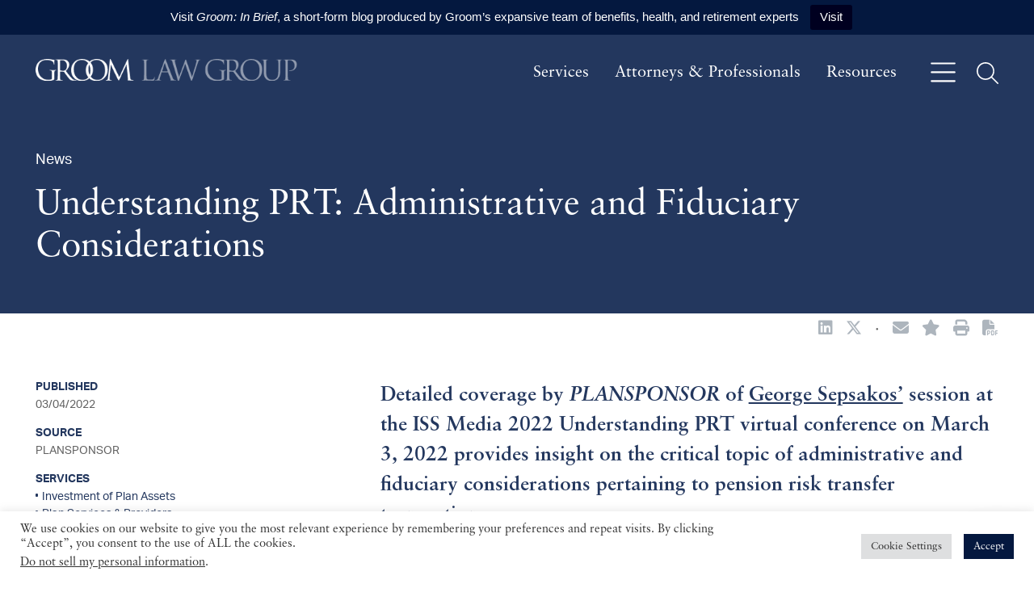

--- FILE ---
content_type: text/html; charset=UTF-8
request_url: https://www.groom.com/resources/understanding-prt-administrative-and-fiduciary-considerations/
body_size: 16219
content:
<!DOCTYPE html><html lang="en-US"><head ><meta charset="UTF-8" /><meta name="viewport" content="width=device-width, initial-scale=1" /><meta name='robots' content='index, follow, max-image-preview:large, max-snippet:-1, max-video-preview:-1' /> <!-- This site is optimized with the Yoast SEO plugin v25.9 - https://yoast.com/wordpress/plugins/seo/ --><link media="all" href="https://www.groom.com/wp-content/cache/autoptimize/css/autoptimize_41cc8f51d006d3851870eec1a6a47fe8.css" rel="stylesheet"><title>Understanding PRT: Administrative and Fiduciary Considerations | Groom Law Group</title><link rel="canonical" href="https://www.groom.com/resources/understanding-prt-administrative-and-fiduciary-considerations/" /><meta property="og:locale" content="en_US" /><meta property="og:type" content="article" /><meta property="og:title" content="Understanding PRT: Administrative and Fiduciary Considerations | Groom Law Group" /><meta property="og:description" content="In its summary PLANSPONSOR noted that, offering some legal perspective, Sepsakos said an important distinction to make when considering PRT is the difference between fiduciary and settlor functions. “The company generally acts as a ‘settlor’ when establishing, amending or setting the terms of a benefit plan such as a pension,” Sepsakos said. “Settlor functions are" /><meta property="og:url" content="https://www.groom.com/resources/understanding-prt-administrative-and-fiduciary-considerations/" /><meta property="og:site_name" content="Groom Law Group" /><meta property="article:published_time" content="2022-03-04T16:42:55+00:00" /><meta property="article:modified_time" content="2022-12-08T19:04:50+00:00" /><meta property="og:image" content="https://www.groom.com/wp-content/uploads/2023/01/GL-LinkedIn-Share-Image.png" /><meta property="og:image:width" content="1200" /><meta property="og:image:height" content="648" /><meta property="og:image:type" content="image/png" /><meta name="author" content="Raju Buchi" /><meta name="twitter:card" content="summary_large_image" /><meta name="twitter:creator" content="@groomlawgroup" /><meta name="twitter:site" content="@groomlawgroup" /> <script type="application/ld+json" class="yoast-schema-graph">{"@context":"https://schema.org","@graph":[{"@type":"Article","@id":"https://www.groom.com/resources/understanding-prt-administrative-and-fiduciary-considerations/#article","isPartOf":{"@id":"https://www.groom.com/resources/understanding-prt-administrative-and-fiduciary-considerations/"},"author":{"name":"Raju Buchi","@id":"https://www.groom.com/#/schema/person/356acd42141bd0351a0a46b087edabd8"},"headline":"Understanding PRT: Administrative and Fiduciary Considerations","datePublished":"2022-03-04T16:42:55+00:00","dateModified":"2022-12-08T19:04:50+00:00","mainEntityOfPage":{"@id":"https://www.groom.com/resources/understanding-prt-administrative-and-fiduciary-considerations/"},"wordCount":475,"publisher":{"@id":"https://www.groom.com/#organization"},"keywords":["Done LAI","FINAL"],"articleSection":["News"],"inLanguage":"en-US"},{"@type":"WebPage","@id":"https://www.groom.com/resources/understanding-prt-administrative-and-fiduciary-considerations/","url":"https://www.groom.com/resources/understanding-prt-administrative-and-fiduciary-considerations/","name":"Understanding PRT: Administrative and Fiduciary Considerations | Groom Law Group","isPartOf":{"@id":"https://www.groom.com/#website"},"datePublished":"2022-03-04T16:42:55+00:00","dateModified":"2022-12-08T19:04:50+00:00","breadcrumb":{"@id":"https://www.groom.com/resources/understanding-prt-administrative-and-fiduciary-considerations/#breadcrumb"},"inLanguage":"en-US","potentialAction":[{"@type":"ReadAction","target":["https://www.groom.com/resources/understanding-prt-administrative-and-fiduciary-considerations/"]}]},{"@type":"BreadcrumbList","@id":"https://www.groom.com/resources/understanding-prt-administrative-and-fiduciary-considerations/#breadcrumb","itemListElement":[{"@type":"ListItem","position":1,"name":"Home","item":"https://www.groom.com/"},{"@type":"ListItem","position":2,"name":"Resources","item":"https://www.groom.com/resources/"},{"@type":"ListItem","position":3,"name":"Understanding PRT: Administrative and Fiduciary Considerations"}]},{"@type":"WebSite","@id":"https://www.groom.com/#website","url":"https://www.groom.com/","name":"Groom Law Group","description":"Employee  Benefits, Health and Retirement","publisher":{"@id":"https://www.groom.com/#organization"},"potentialAction":[{"@type":"SearchAction","target":{"@type":"EntryPoint","urlTemplate":"https://www.groom.com/?s={search_term_string}"},"query-input":{"@type":"PropertyValueSpecification","valueRequired":true,"valueName":"search_term_string"}}],"inLanguage":"en-US"},{"@type":"Organization","@id":"https://www.groom.com/#organization","name":"Groom Law Group","url":"https://www.groom.com/","logo":{"@type":"ImageObject","inLanguage":"en-US","@id":"https://www.groom.com/#/schema/logo/image/","url":"https://www.groom.com/wp-content/uploads/2023/01/LinkedIn-Share-Image.png","contentUrl":"https://www.groom.com/wp-content/uploads/2023/01/LinkedIn-Share-Image.png","width":1200,"height":648,"caption":"Groom Law Group"},"image":{"@id":"https://www.groom.com/#/schema/logo/image/"},"sameAs":["https://x.com/groomlawgroup","https://www.linkedin.com/company/groom-law-group/"]},{"@type":"Person","@id":"https://www.groom.com/#/schema/person/356acd42141bd0351a0a46b087edabd8","name":"Raju Buchi","image":{"@type":"ImageObject","inLanguage":"en-US","@id":"https://www.groom.com/#/schema/person/image/","url":"https://secure.gravatar.com/avatar/b20aab4de6232a24d4f2daba2b50b9cc?s=96&d=mm&r=g","contentUrl":"https://secure.gravatar.com/avatar/b20aab4de6232a24d4f2daba2b50b9cc?s=96&d=mm&r=g","caption":"Raju Buchi"}}]}</script> <!-- / Yoast SEO plugin. --><link rel='dns-prefetch' href='//cdnjs.cloudflare.com' /><link rel='dns-prefetch' href='//use.typekit.net' /><link rel='stylesheet' id='fonts-css' href='//use.typekit.net/hdc3csr.css?ver=1757957780' type='text/css' media='all' /> <script type="text/javascript" src="https://www.groom.com/wp-includes/js/jquery/jquery.min.js?ver=3.7.1" id="jquery-core-js"></script> <script type="text/javascript" src="https://cdnjs.cloudflare.com/polyfill/v3/polyfill.min.js?features=default%2CArray.prototype.find%2CArray.prototype.includes%2CPromise%2CObject.assign%2CObject.entries&amp;ver=2.2.8" id="algolia-polyfill-js"></script> <script type="text/javascript" id="cookie-law-info-js-extra">/* <![CDATA[ */
var Cli_Data = {"nn_cookie_ids":["vuid","collect","sentryReplaySession","loglevel","sp_t","sp_landing","_gid","_gat","_ga_#","_ga"],"cookielist":[],"non_necessary_cookies":{"functional":["vuid","loglevel"],"analytics":["collect","sentryReplaySession","_gid","_gat","_ga_#","_ga"],"advertisement":["sp_t","sp_landing"]},"ccpaEnabled":"1","ccpaRegionBased":"","ccpaBarEnabled":"1","strictlyEnabled":["necessary","obligatoire"],"ccpaType":"ccpa_gdpr","js_blocking":"1","custom_integration":"","triggerDomRefresh":"","secure_cookies":""};
var cli_cookiebar_settings = {"animate_speed_hide":"500","animate_speed_show":"500","background":"#FFF","border":"#b1a6a6c2","border_on":"","button_1_button_colour":"#04183f","button_1_button_hover":"#031332","button_1_link_colour":"#fff","button_1_as_button":"1","button_1_new_win":"","button_2_button_colour":"#333","button_2_button_hover":"#292929","button_2_link_colour":"#444","button_2_as_button":"","button_2_hidebar":"","button_3_button_colour":"#dedfe0","button_3_button_hover":"#b2b2b3","button_3_link_colour":"#333333","button_3_as_button":"1","button_3_new_win":"","button_4_button_colour":"#dedfe0","button_4_button_hover":"#b2b2b3","button_4_link_colour":"#333333","button_4_as_button":"1","button_7_button_colour":"#04183f","button_7_button_hover":"#031332","button_7_link_colour":"#fff","button_7_as_button":"1","button_7_new_win":"","font_family":"inherit","header_fix":"","notify_animate_hide":"1","notify_animate_show":"","notify_div_id":"#cookie-law-info-bar","notify_position_horizontal":"right","notify_position_vertical":"bottom","scroll_close":"","scroll_close_reload":"","accept_close_reload":"","reject_close_reload":"","showagain_tab":"","showagain_background":"#fff","showagain_border":"#000","showagain_div_id":"#cookie-law-info-again","showagain_x_position":"100px","text":"#333333","show_once_yn":"","show_once":"10000","logging_on":"","as_popup":"","popup_overlay":"1","bar_heading_text":"","cookie_bar_as":"banner","popup_showagain_position":"bottom-right","widget_position":"left"};
var log_object = {"ajax_url":"https:\/\/www.groom.com\/wp-admin\/admin-ajax.php"};
/* ]]> */</script> <script type="text/javascript" id="cookie-law-info-ccpa-js-extra">/* <![CDATA[ */
var ccpa_data = {"opt_out_prompt":"Do you really wish to opt out?","opt_out_confirm":"Confirm","opt_out_cancel":"Cancel"};
/* ]]> */</script> <script type="text/javascript" id="topbar_frontjs-js-extra">/* <![CDATA[ */
var tpbr_settings = {"fixed":"notfixed","user_who":"notloggedin","guests_or_users":"all","message":"Visit <b><i>Groom: In Brief<\/b><\/i>, a short-form blog produced by Groom\u2019s expansive team of benefits, health, and retirement experts","status":"active","yn_button":"button","color":"#04183f","button_text":"Visit","button_url":"https:\/\/groominbrief.groom.com\/","button_behavior":"newwindow","is_admin_bar":"no","detect_sticky":"0"};
/* ]]> */</script> <script type="text/javascript" id="wp-util-js-extra">/* <![CDATA[ */
var _wpUtilSettings = {"ajax":{"url":"\/wp-admin\/admin-ajax.php"}};
/* ]]> */</script> <!-- Google tag (gtag.js) from Cookies Yes --> <script type="text/plain" data-cli-class="cli-blocker-script"  data-cli-script-type="analytics" data-cli-block="true"  data-cli-element-position="head" async src="https://www.googletagmanager.com/gtag/js?id=G-CDEF68PSGE"></script> <script type="text/plain" data-cli-class="cli-blocker-script"  data-cli-script-type="analytics" data-cli-block="true"  data-cli-element-position="head">window.dataLayer = window.dataLayer || [];
  function gtag(){dataLayer.push(arguments);}
  gtag('js', new Date());

  gtag('config', 'G-CDEF68PSGE');</script> <!-- Google tag (gtag.js) from Cookies Yes --> <script type="text/plain" data-cli-class="cli-blocker-script"  data-cli-script-type="analytics" data-cli-block="true"  data-cli-element-position="head" async src="https://www.googletagmanager.com/gtag/js?id=UA-88647751-1"></script> <script type="text/plain" data-cli-class="cli-blocker-script"  data-cli-script-type="analytics" data-cli-block="true"  data-cli-element-position="head">window.dataLayer = window.dataLayer || [];
  function gtag(){dataLayer.push(arguments);}
  gtag('js', new Date());

  gtag('config', 'UA-88647751-1');</script><script type="text/javascript">var algolia = {"debug":false,"application_id":"3DOHQE4GPO","search_api_key":"ea45cf02dcc9cf9fcbd637307a588232","query":"","autocomplete":{"sources":[{"index_id":"searchable_posts","index_name":"groom_production_searchable_posts","label":"All posts","admin_name":"All posts","position":10,"max_suggestions":5,"tmpl_suggestion":"autocomplete-post-suggestion","enabled":true}],"input_selector":"input[name='s']:not('.no-autocomplete')"},"indices":{"searchable_posts":{"name":"groom_production_searchable_posts","id":"searchable_posts","enabled":true,"replicas":[{"name":"groom_production_searchable_posts_post_date_desc"},{"name":"groom_production_searchable_posts_last_name_asc"}]}}};</script> <link rel="icon" href="https://www.groom.com/wp-content/uploads/2022/08/favicon.png" sizes="32x32" /><link rel="icon" href="https://www.groom.com/wp-content/uploads/2022/08/favicon.png" sizes="192x192" /><link rel="apple-touch-icon" href="https://www.groom.com/wp-content/uploads/2022/08/favicon.png" /><meta name="msapplication-TileImage" content="https://www.groom.com/wp-content/uploads/2022/08/favicon.png" /></head><body class="post-template-default single single-post postid-14920 single-format-standard wp-custom-logo wp-embed-responsive sidebar-content genesis-breadcrumbs-hidden"><div class="site-container position-relative d-flex flex-nowrap flex-column min-vh-100"><ul class="genesis-skip-link" role="navigation" aria-label="Skip links navigation menu"><li role="presentation"><a href="#genesis-content" class="screen-reader-shortcut"> Skip to content</a></li><li role="presentation"><a href="#genesis-sidebar-primary" class="screen-reader-shortcut"> Skip to primary sidebar</a></li><li role="presentation"><a href="#genesis-footer-widgets" class="screen-reader-shortcut"> Skip to footer</a></li></ul><header class="site-header bg-primary navbar navbar-expand-lg py-2 py-md-4 w-100 z-99 d-print-none"><div class="container-xxxl gx-md-10"><div class="title-area navbar-brand col-md-4"><p class="site-title mb-0"><a href="https://www.groom.com/" class="custom-logo-link" rel="home"><img width="534" height="48" src="https://www.groom.com/wp-content/uploads/2022/08/cropped-groom-law-logo-hdr.png" class="custom-logo" alt="Groom Law Group" decoding="async" srcset="https://www.groom.com/wp-content/uploads/2022/08/cropped-groom-law-logo-hdr.png 534w, https://www.groom.com/wp-content/uploads/2022/08/cropped-groom-law-logo-hdr-300x27.png 300w" sizes="(max-width: 534px) 100vw, 534px" /></a><a href="https://www.groom.com" class="alternate-logo-link" rel="home" itemprop="url"><img width="140" height="32" src="https://www.groom.com/wp-content/uploads/2022/08/groom-law-logo-mobile.png" class="alternate-logo" alt="Groom Law Group" /></a></p></div><div class="widget-area header-widget-area d-md-flex align-items-center justify-content-md-between"><nav class="d-none d-md-block" aria-label="Primary Navigation Menu" id="genesis-nav-primary"><ul id="menu-main-navigation" class="nav flex-row"><li  id="menu-item-12424" class="menu-item menu-item-type-post_type menu-item-object-page menu-item-12424 nav-item"><a class=" nav-link hello link-light link-yellow-hover link-text-decoration-hover" href="https://www.groom.com/services/"><span >Services</span></a></li><li  id="menu-item-656" class="menu-item menu-item-type-post_type_archive menu-item-object-poa_person menu-item-656 nav-item"><a class=" nav-link hello link-light link-yellow-hover link-text-decoration-hover" href="https://www.groom.com/attorneys-professionals/"><span >Attorneys &#038; Professionals</span></a></li><li  id="menu-item-1051" class="menu-item menu-item-type-post_type menu-item-object-page current_page_parent menu-item-1051 nav-item"><a class=" nav-link hello link-light link-yellow-hover link-text-decoration-hover" href="https://www.groom.com/resources/"><span >Resources</span></a></li></ul></nav> <button 
 class="btn btn-link p-0 m-0 ms-4 border-0 text-white link-yellow-hover bg-transparent" 
 type="button" 
 data-bs-toggle="offcanvas" 
 data-bs-target="#offcanvasMenu" 
 aria-controls="offcanvasMenu"
 aria-label="Open off canvas navigation"
 > <svg xmlns="http://www.w3.org/2000/svg" viewBox="0 0 448 512" height="35" width="35" fill="currentColor"> <path d="M0 80C0 71.16 7.164 64 16 64H432C440.8 64 448 71.16 448 80C448 88.84 440.8 96 432 96H16C7.164 96 0 88.84 0 80zM0 240C0 231.2 7.164 224 16 224H432C440.8 224 448 231.2 448 240C448 248.8 440.8 256 432 256H16C7.164 256 0 248.8 0 240zM432 416H16C7.164 416 0 408.8 0 400C0 391.2 7.164 384 16 384H432C440.8 384 448 391.2 448 400C448 408.8 440.8 416 432 416z"/> </svg> </button> <button 
 class="btn btn-link p-0 m-0 ms-4 border-0 text-white link-yellow-hover bg-transparent" 
 type="button" 
 data-bs-toggle="offcanvas" 
 data-bs-target="#offcanvasSearch" 
 aria-controls="offcanvasSearch"
 aria-label="Open off canvas global search"
 > <svg xmlns="http://www.w3.org/2000/svg" viewBox="0 0 512 512" height="27" width="27" fill="currentColor"> <path d="M507.3 484.7l-141.5-141.5C397 306.8 415.1 259.7 415.1 208c0-114.9-93.13-208-208-208S-.0002 93.13-.0002 208S93.12 416 207.1 416c51.68 0 98.85-18.96 135.2-50.15l141.5 141.5C487.8 510.4 491.9 512 496 512s8.188-1.562 11.31-4.688C513.6 501.1 513.6 490.9 507.3 484.7zM208 384C110.1 384 32 305 32 208S110.1 32 208 32S384 110.1 384 208S305 384 208 384z"/> </svg> </button></div></div></header><section class="bg-primary text-white" id="page-header" role="banner" aria-label="Page header"><div class="container-xxxl gx-md-10 py-3 py-md-5"><div class="row position-relative z-1"><div class="col"><p class="col-6 font-secondary fs-18 "> News</p><h1 class="entry-title text-white">Understanding PRT: Administrative and Fiduciary Considerations</h1></div></div></div></section><div class="site-inner flex-grow-1"><div class="container-xxxl gx-md-10 py-5 pt-1"><div class="row gx-10"><div class="social-share d-flex flex-nowrap align-items-center justify-content-start justify-content-md-end mb-5 text-gray-600"> <a href="https://www.linkedin.com/shareArticle?mini=true&#038;url=https%3A%2F%2Fwww.groom.com%2Fresources%2Funderstanding-prt-administrative-and-fiduciary-considerations%2F&#038;title=Understanding%20PRT%3A%20Administrative%20and%20Fiduciary%20Considerations" class="social-share-platform social-share-linkedin" target="_blank" rel="nofollow" aria-label="Share Understanding PRT: Administrative and Fiduciary Considerations on Linkedin" title="Share Understanding PRT: Administrative and Fiduciary Considerations on Linkedin"><span class="icon fab fa-linkedin"></span></a> <a href="https://twitter.com/intent/tweet?text=Understanding%20PRT%3A%20Administrative%20and%20Fiduciary%20Considerations&#038;url=https%3A%2F%2Fwww.groom.com%2Fresources%2Funderstanding-prt-administrative-and-fiduciary-considerations%2F" class="social-share-platform social-share-twitter" target="_blank" rel="nofollow" aria-label="Share Understanding PRT: Administrative and Fiduciary Considerations on Twitter" title="Share Understanding PRT: Administrative and Fiduciary Considerations on Twitter"><span class="icon fab fa-x-twitter"></span></a><p class="mb-0 mx-3"> &#183;</p><section id="page-tools-6923a73bb705c" class="page-tools" role="banner" aria-label="Page tools 6923a73bb7065"><a href="#" class="tool tool-email" rel="nofollow" aria-label="Share this page" title="Share this page"><span class="icon fas fa-envelope"></span></a><a href="#" class="tool tool-bookmark" rel="nofollow" aria-label="Bookmark this page" title="Bookmark this page"><span class="icon fas fa-star"></span></a><a href="https://www.groom.com/resources/understanding-prt-administrative-and-fiduciary-considerations/?print=true" class="tool tool-print" rel="nofollow" aria-label="Print this page" title="Print this page"><span class="icon fas fa-print"></span></a><button class="tool tool-pdf" aria-label="Print to PDF" title="Print to PDF"><span class="icon fas fa-file-pdf"></span></button></section></div><main class="content col-12 col-md-8 order-1" id="genesis-content"><article class="post-14920 post type-post status-publish format-standard category-news tag-done-lai tag-final poa_published_year_taxonomy-2013 entry" aria-label="Resource: Understanding PRT: Administrative and Fiduciary Considerations"><div class="entry-content"><p class="wp-block-contentpilot-introduction">Detailed coverage by <em>PLANSPONSOR</em> of <a href="https://www.groom.com/bios/george-sepsakos/">George Sepsakos’</a> session at the ISS Media 2022 Understanding PRT virtual conference on March 3, 2022 provides insight on the critical topic of administrative and fiduciary considerations pertaining to pension risk transfer transactions.</p><p>In its summary <em>PLANSPONSOR</em> noted that, offering some legal perspective, Sepsakos said an important distinction to make when considering PRT is the difference between fiduciary and settlor functions.</p><p>“The company generally acts as a ‘settlor’ when establishing, amending or setting the terms of a benefit plan such as a pension,” Sepsakos said. “Settlor functions are not governed so strictly, and plan sponsors have freedom in deciding what kind of benefit they want to offer at what time. In contrast, steps taken to actually implement the plan will generally trigger fiduciary status under the Employee Retirement Income Security Act. This distinction is important in this entire discussion and in the PRT marketplace.”</p><p><em>PLANSPONSOR</em> went on to add that Sepsakos emphasized that, when annuities are purchased for a terminating plan, both the Department of Labor and the federal courts have agreed that this process represents a fiduciary function. ERISA, in this case, requires prudence and loyalty on the part of fiduciaries—and that the fiduciary acts for the sole and exclusive purpose of providing benefits and paying only reasonable expenses.</p><p>“Some folks may remember that, back in 1995, the DOL addressed this situation in the aftermath of the implosion of the insurance company Executive Life,” Sepsakos recalled. “There was extensive litigation following that event regarding the selection of Executive Life as an annuity provider by certain pension plans. In some of the cases, it was determined that the employers had not lived up to their fiduciary responsibilities, while in other cases the opposite conclusion was reached. This led to the DOL taking the step of creating and publishing the important Interpretive Bulletin 95-01.”</p><p>As Sepsakos summarized, and <em>PLANSPONSOR </em>reported, this bulletin speaks to the importance of selecting the safest-possible annuity, unless there is a compelling reason to act otherwise. It requires fiduciaries to conduct a thorough and analytical search for identifying and selecting annuity providers, as well as an evaluation of the credit worthiness and the claims-paying abilities of those insurers.</p><p>“The DOL points to various factors a fiduciary should consider,” Sepsakos said. “Some of these include the quality and diversification of the investment portfolio of the insurer, the insurer’s capital levels and surplus, its lines of business and its overall size relative to the transaction being considered. Other factors to weigh include the role of state guaranty associations. There’s a lot there, frankly, and it suggests that the fiduciary should obtain the advice of an independent expert in cases where the internal expertise is lacking. It instructs fiduciaries to be very warry of conflicts of interest, as well.”</p><p>To read the article, <a href="https://www.plansponsor.com/understanding-prt-administrative-fiduciary-considerations/">click here</a>.</p></div></article></main><aside class="sidebar sidebar-primary widget-area col-12 col-md-4 order-0 font-secondary fs-18" aria-label="Primary Sidebar" id="genesis-sidebar-primary"><h2 class="genesis-sidebar-title screen-reader-text">sidebar</h2><div class="row"><div class="col-12"><h4 class="font-secondary fs-14 text-uppercase fw-bold mb-1"> Published</h4><p class="font-secondary fs-14"> 03/04/2022</p><h4 class="font-secondary fs-14 text-uppercase fw-bold mb-1"> Source</h4><p class="font-secondary fs-14"> PLANSPONSOR</p><div class="mb-3"><h4 class="font-secondary fs-14 text-uppercase fw-bold mb-1"> Services</h4><p class="font-secondary widget-secondary-child fs-14 mb-0"> <a href="https://www.groom.com/services/retirement-services/investment-of-plan-assets/" class="text-decoration-none link-text-decoration-hover"> Investment of Plan Assets </a></p><p class="font-secondary widget-secondary-child fs-14 mb-0"> <a href="https://www.groom.com/services/retirement-services/plan-services-providers/" class="text-decoration-none link-text-decoration-hover"> Plan Services &#038; Providers </a></p><p class="font-secondary widget-secondary-child fs-14 mb-0"> <a href="https://www.groom.com/services/employers-sponsors/retirement-programs/" class="text-decoration-none link-text-decoration-hover"> Retirement Programs </a></p></div><div class="mb-3"><h4 class="font-secondary fs-14 text-uppercase fw-bold mb-1"> Attorneys &amp; Professionals</h4><ul class="list-unstyled"><li class="font-secondary fs-14 mb-0"> <a href="https://www.groom.com/attorneys-professionals/george-sepsakos/" class="text-decoration-none link-text-decoration-hover"> George Sepsakos </a></li></ul></div></div></div></aside></div></div></div><div class="container-xxxl gx-md-10 my-4 d-print-none"><div class="row gx-5 bg-light-blue"><div class="d-none d-md-flex col-md-4"> &nbsp;</div><div class="col-12 col-md-8 ps-md-4 pe-md-5 py-5"><h2 class="mb-5"> Latest Resources</h2><div class="row "><div class="col-12 mb-4 mb-md-5"><div class="row gx-5 pe-md-5"><div class="col-12 col-md-3 mt-1"><p class="text-primary font-secondary fw-bold fs-16 text-uppercase mb-0"> Events</p><p class="text-primary font-secondary fs-16 mb-0"> 05/07/2026</p><p class="text-primary font-secondary fs-16 mb-0"> Groom Event</p></div><div class="col-12 col-md-9 gx-md-0 border-bottom border-1 border-gray"><h3 class="h4 mb-4"> <a href="https://www.groom.com/resources/grooms-28th-annual-seminar/" class="text-decoration-none link-text-decoration-hover link-svg-transform-hover"> Groom’s 28th Annual Seminar <svg xmlns="http://www.w3.org/2000/svg" viewBox="0 0 512 512" height="20" width="20" fill="currentColor" class="mb-2 ms-1"> <path d="M363.3 100.7l144 144C510.4 247.8 512 251.9 512 255.1s-1.562 8.188-4.688 11.31l-144 144c-6.25 6.25-16.38 6.25-22.62 0s-6.25-16.38 0-22.62l116.7-116.7H16c-8.844 0-16-7.156-16-15.1c0-8.844 7.156-16 16-16h441.4l-116.7-116.7c-6.25-6.25-6.25-16.38 0-22.62S357.1 94.44 363.3 100.7z"/> </svg> </a></h3></div></div></div><div class="col-12 mb-4 mb-md-5"><div class="row gx-5 pe-md-5"><div class="col-12 col-md-3 mt-1"><p class="text-primary font-secondary fw-bold fs-16 text-uppercase mb-0"> Events</p><p class="text-primary font-secondary fs-16 mb-0"> 02/20/2026</p><p class="text-primary font-secondary fs-16 mb-0"> American Bar Association</p></div><div class="col-12 col-md-9 gx-md-0 border-bottom border-1 border-gray"><h3 class="h4 mb-4"> <a href="https://www.groom.com/resources/groom-attorneys-to-join-aba-tips-midwinter-symposium-on-employee-benefits-erisa-life-health-disability-insurance-and-insurance-regulation/" class="text-decoration-none link-text-decoration-hover link-svg-transform-hover"> Groom Attorneys to Join ABA TIPS Midwinter Symposium on Employee Benefits, ERISA, Life, Health &amp; Disability Insurance, and Insurance Regulation <svg xmlns="http://www.w3.org/2000/svg" viewBox="0 0 512 512" height="20" width="20" fill="currentColor" class="mb-2 ms-1"> <path d="M363.3 100.7l144 144C510.4 247.8 512 251.9 512 255.1s-1.562 8.188-4.688 11.31l-144 144c-6.25 6.25-16.38 6.25-22.62 0s-6.25-16.38 0-22.62l116.7-116.7H16c-8.844 0-16-7.156-16-15.1c0-8.844 7.156-16 16-16h441.4l-116.7-116.7c-6.25-6.25-6.25-16.38 0-22.62S357.1 94.44 363.3 100.7z"/> </svg> </a></h3></div></div></div><div class="col-12 mb-4 mb-md-5"><div class="row gx-5 pe-md-5"><div class="col-12 col-md-3 mt-1"><p class="text-primary font-secondary fw-bold fs-16 text-uppercase mb-0"> Events</p><p class="text-primary font-secondary fs-16 mb-0"> 01/08/2026</p><p class="text-primary font-secondary fs-16 mb-0"> <a href="https://events.dcbar.org/TAX2026" class="text-decoration-none link-text-decoration-hover" target="_blank"> D.C. Bar </a></p></div><div class="col-12 col-md-9 gx-md-0 border-bottom border-1 border-gray"><h3 class="h4 mb-4"> <a href="https://www.groom.com/resources/individual-taxation-hmo-mg-a-look-at-the-healthcare-tax-provisions-in-the-obbba/" class="text-decoration-none link-text-decoration-hover link-svg-transform-hover"> Individual Taxation: HMO-mg! A Look at the Healthcare Tax Provisions in the OBBBA <svg xmlns="http://www.w3.org/2000/svg" viewBox="0 0 512 512" height="20" width="20" fill="currentColor" class="mb-2 ms-1"> <path d="M363.3 100.7l144 144C510.4 247.8 512 251.9 512 255.1s-1.562 8.188-4.688 11.31l-144 144c-6.25 6.25-16.38 6.25-22.62 0s-6.25-16.38 0-22.62l116.7-116.7H16c-8.844 0-16-7.156-16-15.1c0-8.844 7.156-16 16-16h441.4l-116.7-116.7c-6.25-6.25-6.25-16.38 0-22.62S357.1 94.44 363.3 100.7z"/> </svg> </a></h3></div></div></div></div><div class="row gx-5 pe-md-5"><div class="d-none d-md-flex col-md-3"> &nbsp;</div><div class="col-12 col-md-9 ps-md-0"> <a href="https://www.groom.com/resources/" class="d-flex align-items-center text-uppercase fs-14 font-secondary text-decoration-none link-svg-transform-hover"> View All <svg xmlns="http://www.w3.org/2000/svg" viewBox="0 0 256 512" height="15" width="15" fill="currentColor" class="ms-1"> <path d="M219.9 266.7L75.89 426.7c-5.906 6.562-16.03 7.094-22.59 1.188c-6.918-6.271-6.783-16.39-1.188-22.62L186.5 256L52.11 106.7C46.23 100.1 46.75 90.04 53.29 84.1C59.86 78.2 69.98 78.73 75.89 85.29l144 159.1C225.4 251.4 225.4 260.6 219.9 266.7z"/> </svg> </a></div></div></div></div></div><div class="footer-widgets bg-primary text-white font-secondary fs-17" id="genesis-footer-widgets"><h2 class="genesis-sidebar-title screen-reader-text">Footer</h2><div class="container-xxxl py-6 gx-md-10"><div class="row gx-md-10"><div class="widget-area footer-widgets-1 footer-widget-area col-auto"><section id="block-2" class="widget widget_block" aria-label="Widget for widget_block block-2"><div class="widget-wrap"><section id="social-media-6923a73bbb18a" class="social-media" aria-label="Social media profiles 6923a73bbb191"><div class="wrap"><ul><li class="social-media-item linkedin"><a href="https://www.linkedin.com/company/groom-law-group/" class="social-media-link" aria-label="Linkedin" target="_self"><span class="icon fab fa-linkedin-in"></span></a></li><li class="social-media-item twitter"><a href="https://twitter.com/groomlawgroup/" class="social-media-link" aria-label="Twitter" target="_self"><span class="icon fab fa-x-twitter"></span></a></li></ul></div></section></div></section><section id="block-3" class="widget widget_block" aria-label="Widget for widget_block block-3"><div class="widget-wrap"><h2 class="text-secondary ff-heading fs-1 wp-block-heading">Stay Updated</h2></div></section><section id="block-4" class="widget widget_block widget_text" aria-label="Widget for widget_block widget_text block-4"><div class="widget-wrap"><p>Sign up to receive our newsletter and updates</p></div></section><section id="block-5" class="widget widget_block" aria-label="Widget for widget_block block-5"><div class="widget-wrap"><a href="https://www.groom.com/subscribe" class="btn btn-outline-secondary text-uppercase text-light">Subscribe <span class="ms-2 fas fa-arrow-right-long"></span></a></div></section></div><div class="widget-area footer-widgets-2 footer-widget-area col mt-5 mt-md-0"><section id="block-6" class="widget widget_block" aria-label="Widget for widget_block block-6"><div class="widget-wrap"><div class="bg-transparent text-light "><div class="row"><div class="col"><p class="mb-2"> 1701 Pennsylvania Avenue, N.W.</p><p class="mb-2"> Washington, D.C. 20006-5811</p><div class="d-flex align-items-baseline flex-nowrap"><p class="mb-2"> <a href="tel:2028570620" class="link-light link-text-decoration-hover"> 202-857-0620 </a></p><p class="mx-1 mb-2"> or</p><p class="mb-2"> <a href="tel:8888610861" class="link-light link-text-decoration-hover"> 888-861-0861 </a></p></div><p class="mb-0"> <a href="tel:2026594503" class="link-light link-text-decoration-hover"> 202-659-4503 </a></p><p class="mt-2 mb-0"> <a href="https://www.groom.com/contact/ " class="link-light text-decoration-underline link-yellow-hover text-decoration-underline"> Contact Us </a></p></div></div></div></div></section></div></div></div></div><footer class="site-footer bg-primary text-white font-secondary fs-15 position-relative"><div class="container-xxxl py-md-4 gx-md-10"><div class="row"><div class="col col-12 col-md-auto py-2">&#xA9;&nbsp;2025 Groom Law Group</div><div class="col"><nav class="nav-footer_nav" aria-label="Footer Navigation Menu"><ul id="menu-footer-navigation" class="nav flex-column flex-md-row justify-content-start position-relative z-1" itemscope itemtype="http://www.schema.org/SiteNavigationElement"><li  id="menu-item-1048" class="menu-item menu-item-type-post_type menu-item-object-page menu-item-privacy-policy menu-item-1048 nav-item"><a class=" nav-link fs-15 link-light text-decoration-underline link-yellow-hover link-text-decoration-hover ps-0 ps-md-4 pe-md-0" itemprop="url" href="https://www.groom.com/privacy-policy/"><span itemprop="name"><span >Privacy Policy</span></span></a></li><li  id="menu-item-1049" class="menu-item menu-item-type-post_type menu-item-object-page menu-item-1049 nav-item"><a class=" nav-link fs-15 link-light text-decoration-underline link-yellow-hover link-text-decoration-hover ps-0 ps-md-4 pe-md-0" itemprop="url" href="https://www.groom.com/disclaimer/"><span itemprop="name"><span >Disclaimer</span></span></a></li></ul></nav></div></div></div> <svg 
 xmlns="http://www.w3.org/2000/svg" 
 xmlns:xlink="http://www.w3.org/1999/xlink" 
 class="position-relative position-md-absolute bottom-0 end-0 mw-100 px-2 px-md-0 ps-4 ps-md-0" 
 width="782" 
 height="166" 
 viewBox="0 0 432.799 91.976"
> <defs> <clipPath id="clip-path"> <rect id="Rectangle_1972" data-name="Rectangle 1972" width="432.799" height="91.976" fill="none"/> </clipPath> <clipPath id="clip-path-2"> <rect id="Rectangle_1971" data-name="Rectangle 1971" width="1099.182" height="91.976" fill="none"/> </clipPath> </defs> <g id="Group_3869" data-name="Group 3869" opacity="0.062"> <g id="Group_3030" data-name="Group 3030" clip-path="url(#clip-path)"> <g id="Group_3029" data-name="Group 3029" transform="translate(0 -0.001)"> <g id="Group_3028" data-name="Group 3028" clip-path="url(#clip-path-2)"> <path id="Path_3221" data-name="Path 3221" d="M69.1,60.417c0-9.5-.587-10.794-5.28-12.083a21.94,21.94,0,0,0-3.989-.353c-.469,0-.939-.233-.939-.7,0-.7.587-.939,1.879-.939,5.278,0,12.67.352,13.256.352s7.977-.352,11.5-.352c1.289,0,1.876.235,1.876.939,0,.469-.469.7-.939.7a17.493,17.493,0,0,0-2.933.353c-3.168.587-4.1,2.581-4.341,6.686-.233,3.754-.233,7.274-.233,12.2V80.361c0,5.28-.117,5.514-1.525,6.336-7.509,3.988-18.068,5.28-24.871,5.28-8.917,0-25.575-1.175-38.6-12.554C6.8,73.2,0,60.652,0,45.988,0,27.218,9.151,13.96,19.592,7.39,30.151.821,41.764,0,50.8,0A100.448,100.448,0,0,1,68.747,1.995a58.447,58.447,0,0,0,9.5,1.173c1.173.117,1.406.587,1.406,1.056a148.72,148.72,0,0,0-.82,16.659c0,1.877-.236,2.464-1.056,2.464-.587,0-.7-.7-.821-1.76A18.03,18.03,0,0,0,74.5,13.843c-2.933-4.458-12.436-9.5-27.57-9.5-7.391,0-16.189.7-25.106,7.742-6.8,5.4-11.614,16.072-11.614,29.8,0,16.541,8.329,28.508,12.435,32.5A42.7,42.7,0,0,0,53.38,86.931c4.224,0,10.323-.705,13.373-2.464A4.263,4.263,0,0,0,69.1,80.361Z" transform="translate(0 0.001)" fill="#fff"/> <path id="Path_3222" data-name="Path 3222" d="M66.138,35.127c0-18.3,0-21.585-.235-25.339C65.668,5.8,64.73,3.922,60.858,3.1a21.929,21.929,0,0,0-3.989-.352c-.468,0-.937-.235-.937-.7,0-.7.587-.939,1.877-.939,5.278,0,12.669.352,13.256.352,1.291,0,10.207-.352,13.843-.352,7.391,0,15.252.7,21.469,5.162a20.531,20.531,0,0,1,8.1,15.955c0,8.682-3.637,17.362-14.2,27.1,9.621,12.318,17.6,22.759,24.4,30.033,6.334,6.686,11.379,7.977,14.312,8.447a28.253,28.253,0,0,0,4.576.35c.587,0,1.056.352,1.056.705,0,.7-.7.937-2.816.937h-8.33c-6.569,0-9.5-.587-12.552-2.229-5.045-2.7-9.151-8.447-15.839-17.245C100.16,63.87,94.646,56.009,92.3,52.96a1.892,1.892,0,0,0-1.525-.7l-14.429-.235c-.587,0-.821.352-.821.939v2.816c0,11.262,0,20.529.587,25.456.352,3.4,1.054,5.984,4.576,6.454a51.516,51.516,0,0,0,5.278.468c.7,0,.939.352.939.705,0,.585-.587.937-1.877.937-6.451,0-13.843-.352-14.429-.352-.117,0-7.509.352-11.028.352-1.289,0-1.876-.235-1.876-.937,0-.353.233-.705.939-.705a18.226,18.226,0,0,0,3.518-.468c2.346-.471,2.933-3.052,3.4-6.454.587-4.928.587-14.195.587-25.456Zm9.386,10.207a1.532,1.532,0,0,0,.821,1.408C78.1,47.8,83.5,48.619,88.662,48.619c2.816,0,6.1-.352,8.8-2.229,4.106-2.816,7.155-9.151,7.155-18.066,0-14.666-7.742-23.463-20.3-23.463a35.413,35.413,0,0,0-7.859.7,1.415,1.415,0,0,0-.939,1.408Z" transform="translate(27.134 0.537)" fill="#fff"/> <path id="Path_3223" data-name="Path 3223" d="M146.8,0c26.4,0,46.105,16.66,46.105,43.994,0,26.279-18.536,47.983-46.809,47.983-32.144,0-45.519-24.989-45.519-46.105C100.582,26.866,114.426,0,146.8,0m2.464,87.518c10.559,0,32.38-6.1,32.38-40.239,0-28.156-17.128-43.29-35.665-43.29-19.592,0-34.256,12.9-34.256,38.6,0,27.335,16.424,44.932,37.541,44.932" transform="translate(48.794 0.001)" fill="#fff"/> <path id="Path_3224" data-name="Path 3224" d="M188.662,0c26.4,0,46.105,16.66,46.105,43.994,0,26.279-18.534,47.983-46.809,47.983-32.144,0-45.519-24.989-45.519-46.105C142.439,26.866,156.283,0,188.662,0m2.465,87.518c10.558,0,32.378-6.1,32.378-40.239,0-28.156-17.128-43.29-35.665-43.29-19.592,0-34.254,12.9-34.254,38.6,0,27.335,16.422,44.932,37.541,44.932" transform="translate(69.099 0.001)" fill="#fff"/> <path id="Path_3225" data-name="Path 3225" d="M301.161,75.2c.469,4.224,1.291,10.792,6.335,12.435a25.436,25.436,0,0,0,7.625,1.056c.587,0,.94.117.94.587,0,.7-1.056,1.056-2.464,1.056-2.581,0-15.252-.352-19.592-.7-2.7-.233-3.285-.587-3.285-1.173,0-.469.233-.7.82-.821s.705-2.112.469-4.224l-5.63-60.535h-.352l-28.743,61c-2.464,5.162-2.816,6.218-3.872,6.218-.821,0-1.408-1.173-3.637-5.4-3.049-5.747-13.139-26.044-13.725-27.216-1.056-2.112-14.195-30.268-15.485-33.436H220.1L215.4,78.484c-.117,1.879-.117,3.989-.117,5.984a3.756,3.756,0,0,0,3.05,3.637,21.628,21.628,0,0,0,4.457.587c.471,0,.94.235.94.587,0,.821-.7,1.056-2.112,1.056-4.341,0-9.973-.352-10.911-.352-1.056,0-6.687.352-9.855.352-1.172,0-1.993-.235-1.993-1.056,0-.352.587-.587,1.173-.587a15.124,15.124,0,0,0,3.518-.351c3.872-.705,4.224-5.281,4.694-9.738l8.446-76.491C216.811.821,217.28,0,217.984,0s1.173.469,1.76,1.76l35.9,73.792L290.134,1.877C290.6.821,291.073,0,291.894,0s1.172.939,1.408,3.168Z" transform="translate(96.471 0.001)" fill="#fff"/> </g> </g> </g> </g> </svg></footer> <button id="back-to-top" type="button" class="btn btn-secondary btn-sm shadow-lg position-fixed m-3 bottom-0 end-0" aria-label="Back to Top"> <svg xmlns="http://www.w3.org/2000/svg" viewBox="0 0 384 512" height="34" width="34" class="" fill="currentColor"> <path d="M363.9 330.7c-6.271 6.918-16.39 6.783-22.62 1.188L192 197.5l-149.3 134.4c-6.594 5.877-16.69 5.361-22.62-1.188C14.2 324.1 14.73 314 21.29 308.1l159.1-144c6.125-5.469 15.31-5.469 21.44 0l159.1 144C369.3 314 369.8 324.1 363.9 330.7z"/> </svg> </button></div><!--googleoff: all--><div id="cookie-law-info-bar" data-nosnippet="true"><span><div class="cli-bar-container cli-style-v2"><div class="cli-bar-message">We use cookies on our website to give you the most relevant experience by remembering your preferences and repeat visits. By clicking “Accept”, you consent to the use of ALL the cookies.</br><div class="wt-cli-ccpa-element"> <a style="color:#333333" class="wt-cli-ccpa-opt-out">Do not sell my personal information</a>.</div></div><div class="cli-bar-btn_container"><a role='button' class="medium cli-plugin-button cli-plugin-main-button cli_settings_button" style="margin:0px 10px 0px 5px">Cookie Settings</a><a role='button' data-cli_action="accept" id="cookie_action_close_header" class="medium cli-plugin-button cli-plugin-main-button cookie_action_close_header cli_action_button wt-cli-accept-btn">Accept</a></div></div></span></div><div id="cookie-law-info-again" data-nosnippet="true"><span id="cookie_hdr_showagain">Manage consent</span></div><div class="cli-modal" data-nosnippet="true" id="cliSettingsPopup" tabindex="-1" role="dialog" aria-labelledby="cliSettingsPopup" aria-hidden="true"><div class="cli-modal-dialog" role="document"><div class="cli-modal-content cli-bar-popup"> <button type="button" class="cli-modal-close" id="cliModalClose"> <svg class="" viewBox="0 0 24 24"><path d="M19 6.41l-1.41-1.41-5.59 5.59-5.59-5.59-1.41 1.41 5.59 5.59-5.59 5.59 1.41 1.41 5.59-5.59 5.59 5.59 1.41-1.41-5.59-5.59z"></path><path d="M0 0h24v24h-24z" fill="none"></path></svg> <span class="wt-cli-sr-only">Close</span> </button><div class="cli-modal-body"><div class="cli-container-fluid cli-tab-container"><div class="cli-row"><div class="cli-col-12 cli-align-items-stretch cli-px-0"><div class="cli-privacy-overview"><h4>Privacy Overview</h4><div class="cli-privacy-content"><div class="cli-privacy-content-text">This website uses cookies to improve your experience while you navigate through the website. Out of these, the cookies that are categorized as necessary are stored on your browser as they are essential for the working of basic functionalities of the website. We also use third-party cookies that help us analyze and understand how you use this website. These cookies will be stored in your browser only with your consent. You also have the option to opt-out of these cookies. But opting out of some of these cookies may affect your browsing experience.</div></div> <a class="cli-privacy-readmore" aria-label="Show more" role="button" data-readmore-text="Show more" data-readless-text="Show less"></a></div></div><div class="cli-col-12 cli-align-items-stretch cli-px-0 cli-tab-section-container"><div class="cli-tab-section"><div class="cli-tab-header"> <a role="button" tabindex="0" class="cli-nav-link cli-settings-mobile" data-target="necessary" data-toggle="cli-toggle-tab"> Necessary </a><div class="wt-cli-necessary-checkbox"> <input type="checkbox" class="cli-user-preference-checkbox"  id="wt-cli-checkbox-necessary" data-id="checkbox-necessary" checked="checked"  /> <label class="form-check-label" for="wt-cli-checkbox-necessary">Necessary</label></div> <span class="cli-necessary-caption">Always Enabled</span></div><div class="cli-tab-content"><div class="cli-tab-pane cli-fade" data-id="necessary"><div class="wt-cli-cookie-description"> Necessary cookies are absolutely essential for the website to function properly. These cookies ensure basic functionalities and security features of the website, anonymously.<table class="cookielawinfo-row-cat-table cookielawinfo-winter"><thead><tr><th class="cookielawinfo-column-1">Cookie</th><th class="cookielawinfo-column-3">Duration</th><th class="cookielawinfo-column-4">Description</th></tr></thead><tbody><tr class="cookielawinfo-row"><td class="cookielawinfo-column-1">__cf_bm</td><td class="cookielawinfo-column-3">30 minutes</td><td class="cookielawinfo-column-4">This cookie is used to distinguish between humans and bots. This is beneficial for the website, in order to make valid reports on the use of their website.</td></tr><tr class="cookielawinfo-row"><td class="cookielawinfo-column-1">_cf_bm</td><td class="cookielawinfo-column-3">30 minutes</td><td class="cookielawinfo-column-4">Necessary to support Cloudflare Bot Management</td></tr><tr class="cookielawinfo-row"><td class="cookielawinfo-column-1">algoliasearch-client-js</td><td class="cookielawinfo-column-3">Persistent</td><td class="cookielawinfo-column-4">Necessary in order to optimize the website's search -bar function. The cookie ensures accurate and fast search results.</td></tr><tr class="cookielawinfo-row"><td class="cookielawinfo-column-1">cookielawinfo-checkbox-advertisement</td><td class="cookielawinfo-column-3">1 year</td><td class="cookielawinfo-column-4">Used to detect if the visitor has accepted the marketing category in the cookie banner. This cookie is necessary for GDPR-compliance of the website.</td></tr><tr class="cookielawinfo-row"><td class="cookielawinfo-column-1">cookielawinfo-checkbox-analytics</td><td class="cookielawinfo-column-3">11 months</td><td class="cookielawinfo-column-4">This cookie is set by GDPR Cookie Consent plugin. The cookie is used to store the user consent for the cookies in the category "Analytics".</td></tr><tr class="cookielawinfo-row"><td class="cookielawinfo-column-1">cookielawinfo-checkbox-functional</td><td class="cookielawinfo-column-3">11 months</td><td class="cookielawinfo-column-4">The cookie is set by GDPR cookie consent to record the user consent for the cookies in the category "Functional".</td></tr><tr class="cookielawinfo-row"><td class="cookielawinfo-column-1">cookielawinfo-checkbox-necessary</td><td class="cookielawinfo-column-3">11 months</td><td class="cookielawinfo-column-4">This cookie is set by GDPR Cookie Consent plugin. The cookies is used to store the user consent for the cookies in the category "Necessary".</td></tr><tr class="cookielawinfo-row"><td class="cookielawinfo-column-1">cookielawinfo-checkbox-others</td><td class="cookielawinfo-column-3">11 months</td><td class="cookielawinfo-column-4">This cookie is set by GDPR Cookie Consent plugin. The cookie is used to store the user consent for the cookies in the category "Other.</td></tr><tr class="cookielawinfo-row"><td class="cookielawinfo-column-1">cookielawinfo-checkbox-performance</td><td class="cookielawinfo-column-3">11 months</td><td class="cookielawinfo-column-4">This cookie is set by GDPR Cookie Consent plugin. The cookie is used to store the user consent for the cookies in the category "Performance".</td></tr><tr class="cookielawinfo-row"><td class="cookielawinfo-column-1">viewed_cookie_policy</td><td class="cookielawinfo-column-3">11 months</td><td class="cookielawinfo-column-4">The cookie is set by the GDPR Cookie Consent plugin and is used to store whether or not user has consented to the use of cookies. It does not store any personal data.</td></tr></tbody></table></div></div></div></div><div class="cli-tab-section"><div class="cli-tab-header"> <a role="button" tabindex="0" class="cli-nav-link cli-settings-mobile" data-target="functional" data-toggle="cli-toggle-tab"> Functional </a><div class="cli-switch"> <input type="checkbox" id="wt-cli-checkbox-functional" class="cli-user-preference-checkbox"  data-id="checkbox-functional" checked='checked' /> <label for="wt-cli-checkbox-functional" class="cli-slider" data-cli-enable="Enabled" data-cli-disable="Disabled"><span class="wt-cli-sr-only">Functional</span></label></div></div><div class="cli-tab-content"><div class="cli-tab-pane cli-fade" data-id="functional"><div class="wt-cli-cookie-description"> Functional cookies help to perform certain functionalities like sharing the content of the website on social media platforms, collect feedbacks, and other third-party features.<table class="cookielawinfo-row-cat-table cookielawinfo-winter"><thead><tr><th class="cookielawinfo-column-1">Cookie</th><th class="cookielawinfo-column-3">Duration</th><th class="cookielawinfo-column-4">Description</th></tr></thead><tbody><tr class="cookielawinfo-row"><td class="cookielawinfo-column-1">loglevel</td><td class="cookielawinfo-column-3">1 year</td><td class="cookielawinfo-column-4">Maintains setting and output when using the Developer Tool Console on current session.</td></tr><tr class="cookielawinfo-row"><td class="cookielawinfo-column-1">vuid</td><td class="cookielawinfo-column-3">1 year 1 month</td><td class="cookielawinfo-column-4">These cookies are used by the Vimeo video player on websites.</td></tr></tbody></table></div></div></div></div><div class="cli-tab-section"><div class="cli-tab-header"> <a role="button" tabindex="0" class="cli-nav-link cli-settings-mobile" data-target="performance" data-toggle="cli-toggle-tab"> Performance </a><div class="cli-switch"> <input type="checkbox" id="wt-cli-checkbox-performance" class="cli-user-preference-checkbox"  data-id="checkbox-performance" checked='checked' /> <label for="wt-cli-checkbox-performance" class="cli-slider" data-cli-enable="Enabled" data-cli-disable="Disabled"><span class="wt-cli-sr-only">Performance</span></label></div></div><div class="cli-tab-content"><div class="cli-tab-pane cli-fade" data-id="performance"><div class="wt-cli-cookie-description"> Performance cookies are used to understand and analyze the key performance indexes of the website which helps in delivering a better user experience for the visitors.</div></div></div></div><div class="cli-tab-section"><div class="cli-tab-header"> <a role="button" tabindex="0" class="cli-nav-link cli-settings-mobile" data-target="analytics" data-toggle="cli-toggle-tab"> Analytics </a><div class="cli-switch"> <input type="checkbox" id="wt-cli-checkbox-analytics" class="cli-user-preference-checkbox"  data-id="checkbox-analytics" checked='checked' /> <label for="wt-cli-checkbox-analytics" class="cli-slider" data-cli-enable="Enabled" data-cli-disable="Disabled"><span class="wt-cli-sr-only">Analytics</span></label></div></div><div class="cli-tab-content"><div class="cli-tab-pane cli-fade" data-id="analytics"><div class="wt-cli-cookie-description"> Analytical cookies are used to understand how visitors interact with the website. These cookies help provide information on metrics the number of visitors, bounce rate, traffic source, etc.<table class="cookielawinfo-row-cat-table cookielawinfo-winter"><thead><tr><th class="cookielawinfo-column-1">Cookie</th><th class="cookielawinfo-column-3">Duration</th><th class="cookielawinfo-column-4">Description</th></tr></thead><tbody><tr class="cookielawinfo-row"><td class="cookielawinfo-column-1">_ga</td><td class="cookielawinfo-column-3">1 year</td><td class="cookielawinfo-column-4">Registers a unique ID that is used to generate statistical data on h ow the visitor uses the website.</td></tr><tr class="cookielawinfo-row"><td class="cookielawinfo-column-1">_ga_#</td><td class="cookielawinfo-column-3">1 year</td><td class="cookielawinfo-column-4">Used by Google Analytics to collect data on the n umber of times a user h as visited the website as well as dates for the first and most recent visit.</td></tr><tr class="cookielawinfo-row"><td class="cookielawinfo-column-1">_gat</td><td class="cookielawinfo-column-3">1 year</td><td class="cookielawinfo-column-4">Used by Google Analytics to throttle request rate.</td></tr><tr class="cookielawinfo-row"><td class="cookielawinfo-column-1">_gid</td><td class="cookielawinfo-column-3">1 year</td><td class="cookielawinfo-column-4">Registers a unique ID that is used to generate statistical data on how the visitor uses the website.</td></tr><tr class="cookielawinfo-row"><td class="cookielawinfo-column-1">collect</td><td class="cookielawinfo-column-3">1 year</td><td class="cookielawinfo-column-4">Used to send data to Google Analytics about the visitor's device and behavior. Tracks the visitor across devices and marketing channels.</td></tr><tr class="cookielawinfo-row"><td class="cookielawinfo-column-1">sentryReplaySession</td><td class="cookielawinfo-column-3">1 year</td><td class="cookielawinfo-column-4">Registers data on visitors' website behavior. This is used for internal analysis and website optimization.</td></tr></tbody></table></div></div></div></div><div class="cli-tab-section"><div class="cli-tab-header"> <a role="button" tabindex="0" class="cli-nav-link cli-settings-mobile" data-target="advertisement" data-toggle="cli-toggle-tab"> Advertisement </a><div class="cli-switch"> <input type="checkbox" id="wt-cli-checkbox-advertisement" class="cli-user-preference-checkbox"  data-id="checkbox-advertisement" checked='checked' /> <label for="wt-cli-checkbox-advertisement" class="cli-slider" data-cli-enable="Enabled" data-cli-disable="Disabled"><span class="wt-cli-sr-only">Advertisement</span></label></div></div><div class="cli-tab-content"><div class="cli-tab-pane cli-fade" data-id="advertisement"><div class="wt-cli-cookie-description"> Advertisement cookies are used to provide visitors with relevant ads and marketing campaigns. These cookies track visitors across websites and collect information to provide customized ads.<table class="cookielawinfo-row-cat-table cookielawinfo-winter"><thead><tr><th class="cookielawinfo-column-1">Cookie</th><th class="cookielawinfo-column-3">Duration</th><th class="cookielawinfo-column-4">Description</th></tr></thead><tbody><tr class="cookielawinfo-row"><td class="cookielawinfo-column-1">sp_landing</td><td class="cookielawinfo-column-3">1 year</td><td class="cookielawinfo-column-4">Unclassified</td></tr><tr class="cookielawinfo-row"><td class="cookielawinfo-column-1">sp_t</td><td class="cookielawinfo-column-3">1 year</td><td class="cookielawinfo-column-4">Unclassified.</td></tr></tbody></table></div></div></div></div><div class="cli-tab-section"><div class="cli-tab-header"> <a role="button" tabindex="0" class="cli-nav-link cli-settings-mobile" data-target="others" data-toggle="cli-toggle-tab"> Others </a><div class="cli-switch"> <input type="checkbox" id="wt-cli-checkbox-others" class="cli-user-preference-checkbox"  data-id="checkbox-others" checked='checked' /> <label for="wt-cli-checkbox-others" class="cli-slider" data-cli-enable="Enabled" data-cli-disable="Disabled"><span class="wt-cli-sr-only">Others</span></label></div></div><div class="cli-tab-content"><div class="cli-tab-pane cli-fade" data-id="others"><div class="wt-cli-cookie-description"> Other uncategorized cookies are those that are being analyzed and have not been classified into a category as yet.</div></div></div></div></div></div></div></div><div class="cli-modal-footer"><div class="wt-cli-element cli-container-fluid cli-tab-container"><div class="cli-row"><div class="cli-col-12 cli-align-items-stretch cli-px-0"><div class="cli-tab-footer wt-cli-privacy-overview-actions"> <a id="wt-cli-privacy-save-btn" role="button" tabindex="0" data-cli-action="accept" class="wt-cli-privacy-btn cli_setting_save_button wt-cli-privacy-accept-btn cli-btn">SAVE &amp; ACCEPT</a></div><div class="wt-cli-ckyes-footer-section"><div class="wt-cli-ckyes-brand-logo">Powered by <a href="https://www.cookieyes.com/"><img src="https://www.groom.com/wp-content/plugins/cookie-law-info/legacy/public/images/logo-cookieyes.svg" alt="CookieYes Logo"></a></div></div></div></div></div></div></div></div></div><div class="cli-modal-backdrop cli-fade cli-settings-overlay"></div><div class="cli-modal-backdrop cli-fade cli-popupbar-overlay"></div> <!--googleon: all--> <script type="text/html" id="tmpl-autocomplete-post-suggestion"><#
		if ( data.post_title ) {
			data.post_title = data.post_title.replace( /(<([^>]+)>)/ig, '' );
		}
		#>
		<a class="suggestion-link" href="{{ data.permalink }}" title="{{ data.post_title }}">
			<span class="suggestion-post-title">
				{{{ data._highlightResult.post_title.value }}}
			</span>
		</a></script> <script type="text/html" id="tmpl-autocomplete-empty"><div class="autocomplete-empty">
			No results matched your query, 			<span class="empty-query">"{{ data.query }}"</span>
		</div></script> <div 
 id="offcanvasMenu" 
 class="offcanvas offcanvas-end" 
 tabindex="-1" 
 aria-labelledby="Global Menu"
><div class="offcanvas-header justify-content-end"> <button 
 type="button" 
 class="btn-close p-0 m-0 border-0 text-white link-yellow-hover bg-transparent" 
 data-bs-dismiss="offcanvas" 
 aria-label="Close off canvas navigation"
 > <svg xmlns="http://www.w3.org/2000/svg" viewBox="0 0 320 512" height="40" width="40" fill="currentColor"> <path d="M315.3 411.3c-6.253 6.253-16.37 6.253-22.63 0L160 278.6l-132.7 132.7c-6.253 6.253-16.37 6.253-22.63 0c-6.253-6.253-6.253-16.37 0-22.63L137.4 256L4.69 123.3c-6.253-6.253-6.253-16.37 0-22.63c6.253-6.253 16.37-6.253 22.63 0L160 233.4l132.7-132.7c6.253-6.253 16.37-6.253 22.63 0c6.253 6.253 6.253 16.37 0 22.63L182.6 256l132.7 132.7C321.6 394.9 321.6 405.1 315.3 411.3z"/> </svg> </button></div><div class="offcanvas-body d-flex flex-column"><div class="col col-12"><nav class="nav-secondary" aria-label="Secondary Navigation Menu"><ul id="menu-secondary-navigation" class="nav flex-column w-100" itemscope itemtype="http://www.schema.org/SiteNavigationElement"><li  id="menu-item-12420" class="menu-item menu-item-type-post_type menu-item-object-page menu-item-has-children dropdown menu-item-12420 nav-item"><a class="dropdown-toggle  nav-link link-light fs-2 link-yellow-hover text-decoration-none" href="#" data-bs-toggle="dropdown" aria-expanded="false" id="menu-item-dropdown-12420"><span itemprop="name"><span >About Us</span></span></a><ul class="dropdown-menu" aria-labelledby="menu-item-dropdown-12420"><li  id="menu-item-18468" class="menu-item menu-item-type-post_type menu-item-object-page menu-item-18468 nav-item"><a class="dropdown-item nav-link link-light fs-2 link-yellow-hover text-decoration-none" itemprop="url" href="https://www.groom.com/about-us/"><span itemprop="name"><span >About Us</span></span></a></li><li  id="menu-item-18442" class="menu-item menu-item-type-post_type menu-item-object-poa_firm menu-item-18442 nav-item"><a class="dropdown-item nav-link link-light fs-2 link-yellow-hover text-decoration-none" itemprop="url" href="https://www.groom.com/about-us/our-culture/"><span itemprop="name"><span >Our Culture</span></span></a></li><li  id="menu-item-22904" class="menu-item menu-item-type-post_type menu-item-object-poa_firm menu-item-22904 nav-item"><a class="dropdown-item nav-link link-light fs-2 link-yellow-hover text-decoration-none" itemprop="url" href="https://www.groom.com/about-us/our-success/"><span itemprop="name"><span >Our Success</span></span></a></li><li  id="menu-item-18444" class="menu-item menu-item-type-post_type menu-item-object-poa_firm menu-item-18444 nav-item"><a class="dropdown-item nav-link link-light fs-2 link-yellow-hover text-decoration-none" itemprop="url" href="https://www.groom.com/about-us/alumni/"><span itemprop="name"><span >Alumni</span></span></a></li><li  id="menu-item-18445" class="menu-item menu-item-type-post_type menu-item-object-poa_firm menu-item-18445 nav-item"><a class="dropdown-item nav-link link-light fs-2 link-yellow-hover text-decoration-none" itemprop="url" href="https://www.groom.com/about-us/learn-inspire-network-and-collaborate/"><span itemprop="name"><span >Learn, Inspire, Network and Collaborate</span></span></a></li><li  id="menu-item-18446" class="menu-item menu-item-type-post_type menu-item-object-poa_firm menu-item-18446 nav-item"><a class="dropdown-item nav-link link-light fs-2 link-yellow-hover text-decoration-none" itemprop="url" href="https://www.groom.com/about-us/pro-bono/"><span itemprop="name"><span >Pro Bono</span></span></a></li></ul></li><li  id="menu-item-12421" class="menu-item menu-item-type-post_type menu-item-object-page menu-item-has-children dropdown menu-item-12421 nav-item"><a class="dropdown-toggle  nav-link link-light fs-2 link-yellow-hover text-decoration-none" href="#" data-bs-toggle="dropdown" aria-expanded="false" id="menu-item-dropdown-12421"><span itemprop="name"><span >Services</span></span></a><ul class="dropdown-menu" aria-labelledby="menu-item-dropdown-12421"><li  id="menu-item-18469" class="menu-item menu-item-type-post_type menu-item-object-page menu-item-18469 nav-item"><a class="dropdown-item nav-link link-light fs-2 link-yellow-hover text-decoration-none" itemprop="url" href="https://www.groom.com/services/"><span itemprop="name"><span >All Services</span></span></a></li><li  id="menu-item-18447" class="menu-item menu-item-type-post_type menu-item-object-poa_practice menu-item-18447 nav-item"><a class="dropdown-item nav-link link-light fs-2 link-yellow-hover text-decoration-none" itemprop="url" href="https://www.groom.com/services/employers-sponsors/"><span itemprop="name"><span >Employers &#038; Sponsors</span></span></a></li><li  id="menu-item-18458" class="menu-item menu-item-type-post_type menu-item-object-poa_practice menu-item-18458 nav-item"><a class="dropdown-item nav-link link-light fs-2 link-yellow-hover text-decoration-none" itemprop="url" href="https://www.groom.com/services/health-services/"><span itemprop="name"><span >Health Services</span></span></a></li><li  id="menu-item-18457" class="menu-item menu-item-type-post_type menu-item-object-poa_practice menu-item-18457 nav-item"><a class="dropdown-item nav-link link-light fs-2 link-yellow-hover text-decoration-none" itemprop="url" href="https://www.groom.com/services/retirement-services/"><span itemprop="name"><span >Retirement Services</span></span></a></li><li  id="menu-item-18455" class="menu-item menu-item-type-post_type menu-item-object-poa_practice menu-item-18455 nav-item"><a class="dropdown-item nav-link link-light fs-2 link-yellow-hover text-decoration-none" itemprop="url" href="https://www.groom.com/services/litigation/"><span itemprop="name"><span >Litigation</span></span></a></li><li  id="menu-item-18456" class="menu-item menu-item-type-post_type menu-item-object-poa_practice menu-item-18456 nav-item"><a class="dropdown-item nav-link link-light fs-2 link-yellow-hover text-decoration-none" itemprop="url" href="https://www.groom.com/services/policy/"><span itemprop="name"><span >Policy</span></span></a></li></ul></li><li  id="menu-item-1057" class="menu-item menu-item-type-post_type_archive menu-item-object-poa_person menu-item-1057 nav-item"><a class=" nav-link link-light fs-2 link-yellow-hover text-decoration-none" itemprop="url" href="https://www.groom.com/attorneys-professionals/"><span itemprop="name"><span >Attorneys &#038; Professionals</span></span></a></li><li  id="menu-item-1058" class="menu-item menu-item-type-post_type menu-item-object-page current_page_parent menu-item-1058 nav-item"><a class=" nav-link link-light fs-2 link-yellow-hover text-decoration-none" itemprop="url" href="https://www.groom.com/resources/"><span itemprop="name"><span >Resources</span></span></a></li><li  id="menu-item-12422" class="menu-item menu-item-type-post_type menu-item-object-page menu-item-has-children dropdown menu-item-12422 nav-item"><a class="dropdown-toggle  nav-link link-light fs-2 link-yellow-hover text-decoration-none" href="#" data-bs-toggle="dropdown" aria-expanded="false" id="menu-item-dropdown-12422"><span itemprop="name"><span >Resource Hubs</span></span></a><ul class="dropdown-menu" aria-labelledby="menu-item-dropdown-12422"><li  id="menu-item-18470" class="menu-item menu-item-type-post_type menu-item-object-page menu-item-18470 nav-item"><a class="dropdown-item nav-link link-light fs-2 link-yellow-hover text-decoration-none" itemprop="url" href="https://www.groom.com/resource-hubs/"><span itemprop="name"><span >All Resource Hubs</span></span></a></li><li  id="menu-item-23641" class="menu-item menu-item-type-custom menu-item-object-custom menu-item-23641 nav-item"><a class="dropdown-item nav-link link-light fs-2 link-yellow-hover text-decoration-none" itemprop="url" href="https://groominbrief.groom.com/"><span itemprop="name"><span >Groom: In Brief</span></span></a></li><li  id="menu-item-18459" class="menu-item menu-item-type-post_type menu-item-object-resource_hubs menu-item-18459 nav-item"><a class="dropdown-item nav-link link-light fs-2 link-yellow-hover text-decoration-none" itemprop="url" href="https://www.groom.com/resource-hub/secure-act/"><span itemprop="name"><span >SECURE Act</span></span></a></li><li  id="menu-item-21624" class="menu-item menu-item-type-post_type menu-item-object-resource_hubs menu-item-21624 nav-item"><a class="dropdown-item nav-link link-light fs-2 link-yellow-hover text-decoration-none" itemprop="url" href="https://www.groom.com/resource-hub/investment-advice/"><span itemprop="name"><span >Investment Advice Hub</span></span></a></li><li  id="menu-item-18461" class="menu-item menu-item-type-post_type menu-item-object-resource_hubs menu-item-18461 nav-item"><a class="dropdown-item nav-link link-light fs-2 link-yellow-hover text-decoration-none" itemprop="url" href="https://www.groom.com/resource-hub/investigations-enforcement/"><span itemprop="name"><span >Investigations &amp; Enforcement</span></span></a></li><li  id="menu-item-18460" class="menu-item menu-item-type-post_type menu-item-object-resource_hubs menu-item-18460 nav-item"><a class="dropdown-item nav-link link-light fs-2 link-yellow-hover text-decoration-none" itemprop="url" href="https://www.groom.com/resource-hub/cryptocurrency-and-blockchain/"><span itemprop="name"><span >Cryptocurrency and Blockchain</span></span></a></li><li  id="menu-item-18462" class="menu-item menu-item-type-post_type menu-item-object-resource_hubs menu-item-18462 nav-item"><a class="dropdown-item nav-link link-light fs-2 link-yellow-hover text-decoration-none" itemprop="url" href="https://www.groom.com/resource-hub/covid-19-resource/"><span itemprop="name"><span >COVID-19 Resources</span></span></a></li><li  id="menu-item-23626" class="menu-item menu-item-type-post_type menu-item-object-resource_hubs menu-item-23626 nav-item"><a class="dropdown-item nav-link link-light fs-2 link-yellow-hover text-decoration-none" itemprop="url" href="https://www.groom.com/resource-hub/this-week-from-the-hill/"><span itemprop="name"><span >This Week From the Hill</span></span></a></li></ul></li><li  id="menu-item-17257" class="menu-item menu-item-type-post_type menu-item-object-page menu-item-has-children dropdown menu-item-17257 nav-item"><a class="dropdown-toggle  nav-link link-light fs-2 link-yellow-hover text-decoration-none" href="#" data-bs-toggle="dropdown" aria-expanded="false" id="menu-item-dropdown-17257"><span itemprop="name"><span >Careers</span></span></a><ul class="dropdown-menu" aria-labelledby="menu-item-dropdown-17257"><li  id="menu-item-18471" class="menu-item menu-item-type-post_type menu-item-object-page menu-item-18471 nav-item"><a class="dropdown-item nav-link link-light fs-2 link-yellow-hover text-decoration-none" itemprop="url" href="https://www.groom.com/careers-at-groom/"><span itemprop="name"><span >Careers</span></span></a></li><li  id="menu-item-18465" class="menu-item menu-item-type-post_type menu-item-object-poa_career menu-item-18465 nav-item"><a class="dropdown-item nav-link link-light fs-2 link-yellow-hover text-decoration-none" itemprop="url" href="https://www.groom.com/career/attorneys/"><span itemprop="name"><span >Attorneys</span></span></a></li><li  id="menu-item-18466" class="menu-item menu-item-type-post_type menu-item-object-poa_career menu-item-18466 nav-item"><a class="dropdown-item nav-link link-light fs-2 link-yellow-hover text-decoration-none" itemprop="url" href="https://www.groom.com/career/summer-associates/"><span itemprop="name"><span >Summer Associates</span></span></a></li><li  id="menu-item-18463" class="menu-item menu-item-type-post_type menu-item-object-poa_career menu-item-18463 nav-item"><a class="dropdown-item nav-link link-light fs-2 link-yellow-hover text-decoration-none" itemprop="url" href="https://www.groom.com/career/professional-staff/"><span itemprop="name"><span >Professional Staff</span></span></a></li><li  id="menu-item-18464" class="menu-item menu-item-type-post_type menu-item-object-poa_career menu-item-18464 nav-item"><a class="dropdown-item nav-link link-light fs-2 link-yellow-hover text-decoration-none" itemprop="url" href="https://www.groom.com/career/current-openings/"><span itemprop="name"><span >Current Openings</span></span></a></li></ul></li></ul></nav></div><div class="row mt-auto"><div class="col col-12 col-md-6"><nav class="nav-overlay_bottom"><ul id="menu-overlay-bottom-navigation" class="nav flex-column flex-md-row" itemscope itemtype="http://www.schema.org/SiteNavigationElement"><li  id="menu-item-12425" class="menu-item menu-item-type-post_type menu-item-object-page menu-item-12425 nav-item"><a class=" nav-link link-light fs-6 font-secondary link-yellow-hover" itemprop="url" href="https://www.groom.com/contact/"><span itemprop="name"><span >Contact</span></span></a></li></ul></nav></div><div class="col col-12 col-md-6 mt-5 mt-md-0"><section id="social-media-6923a73bbfa60" class="social-media" aria-label="Social media profiles 6923a73bbfa65"><div class="wrap"><ul><li class="social-media-item linkedin"><a href="https://www.linkedin.com/company/groom-law-group/" class="social-media-link" aria-label="Linkedin" target="_self"><span class="icon fab fa-linkedin-in"></span></a></li><li class="social-media-item twitter"><a href="https://twitter.com/groomlawgroup/" class="social-media-link" aria-label="Twitter" target="_self"><span class="icon fab fa-x-twitter"></span></a></li></ul></div></section></div></div></div></div><div 
 id="offcanvasSearch" 
 class="offcanvas offcanvas-end bg-primary p-3" 
 tabindex="-1" 
 aria-labelledby="Global Search"
><div class="offcanvas-header justify-content-end"> <button 
 type="button" 
 class="btn-close p-0 m-0 border-0 text-white link-yellow-hover bg-transparent" 
 data-bs-dismiss="offcanvas" 
 aria-label="Close off canvas global search"
 > <svg xmlns="http://www.w3.org/2000/svg" viewBox="0 0 320 512" height="40" width="40" fill="currentColor"> <path d="M315.3 411.3c-6.253 6.253-16.37 6.253-22.63 0L160 278.6l-132.7 132.7c-6.253 6.253-16.37 6.253-22.63 0c-6.253-6.253-6.253-16.37 0-22.63L137.4 256L4.69 123.3c-6.253-6.253-6.253-16.37 0-22.63c6.253-6.253 16.37-6.253 22.63 0L160 233.4l132.7-132.7c6.253-6.253 16.37-6.253 22.63 0c6.253 6.253 6.253 16.37 0 22.63L182.6 256l132.7 132.7C321.6 394.9 321.6 405.1 315.3 411.3z"/> </svg> </button></div><div class="offcanvas-body"><form id="search-form-6923a73bbfc05" class="search-form" method="get" action="https://www.groom.com" role="search" aria-label="Global Autocomplete Search Form 6923a73bbfc16"><div class="search-form-widget search-form-keyword"><input itemprop="query-input" name="s" type="search" class=" search-form-query" placeholder="What can we help you find?" value="" aria-label="search input field"  /><label class="screen-reader-text">What can we help you find?</label></div><input class="search-form-submit-icon" type="submit" value="&#xf002;" aria-label="Search button" /></form></div></div> <!-- cping --><script defer src="https://www.groom.com/wp-content/cache/autoptimize/js/autoptimize_25872e0f455fe06a404884b9ade5d428.js"></script><script>(function(){function c(){var b=a.contentDocument||a.contentWindow.document;if(b){var d=b.createElement('script');d.innerHTML="window.__CF$cv$params={r:'9a34ccd20e155094',t:'MTc2Mzk0NDI1MS4wMDAwMDA='};var a=document.createElement('script');a.nonce='';a.src='/cdn-cgi/challenge-platform/scripts/jsd/main.js';document.getElementsByTagName('head')[0].appendChild(a);";b.getElementsByTagName('head')[0].appendChild(d)}}if(document.body){var a=document.createElement('iframe');a.height=1;a.width=1;a.style.position='absolute';a.style.top=0;a.style.left=0;a.style.border='none';a.style.visibility='hidden';document.body.appendChild(a);if('loading'!==document.readyState)c();else if(window.addEventListener)document.addEventListener('DOMContentLoaded',c);else{var e=document.onreadystatechange||function(){};document.onreadystatechange=function(b){e(b);'loading'!==document.readyState&&(document.onreadystatechange=e,c())}}}})();</script></body></html>